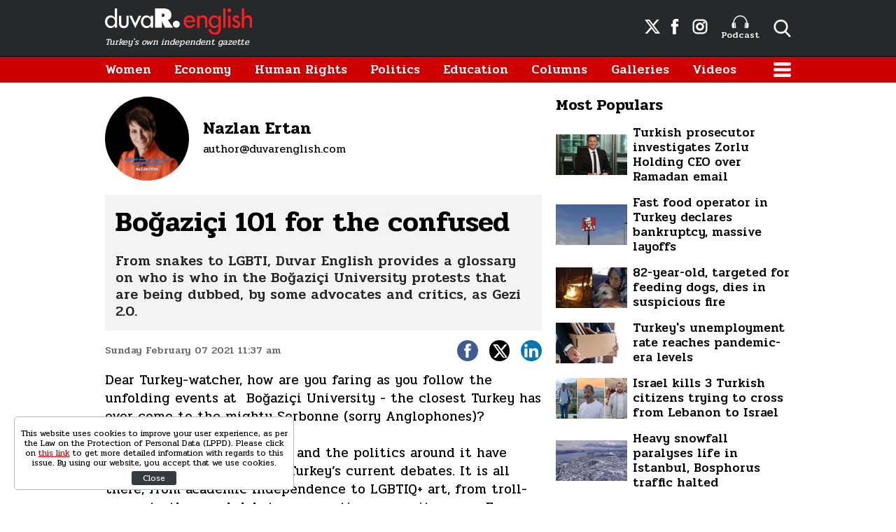

--- FILE ---
content_type: text/html; charset=UTF-8
request_url: https://www.duvarenglish.com/bogazici-101-for-the-confused-article-56159
body_size: 11300
content:
<!doctype html>
<html lang="en">
    <head>
        <meta charset="UTF-8">
        <title>Boğaziçi 101 for the confused</title>
        <meta name="description" content="From snakes to LGBTI, Duvar English provides a glossary on who is who in the Boğaziçi University protests that are being dubbed, by some advocates and critics, as Gezi 2.0.">
        <meta name="viewport" content="width=device-width, initial-scale=1, shrink-to-fit=no">
        <meta http-equiv="x-dns-prefetch-control" content="on" />
        <link rel="dns-prefetch" href="https://i.duvarenglish.com" />
        <link rel="dns-prefetch" href="https://s.duvarenglish.com" />
        <link rel="dns-prefetch" href="https://v.duvarenglish.com" />
        <script type="application/ld+json">
    {
        "@context":"https://schema.org",
        "@type":"WebSite",
        "url":"https://www.duvarenglish.com"
    }
</script>        
    <meta http-equiv="last-modified" content="2021-02-08T11:26:28+03:00" />
    <meta property="og:title" content="Boğaziçi 101 for the confused"/>
    <meta property="og:type" content="article"/>
    <meta property="og:url" content="https://www.duvarenglish.com/bogazici-101-for-the-confused-article-56159"/>
    <meta property="og:description" content="From snakes to LGBTI, Duvar English provides a glossary on who is who in the Boğaziçi University protests that are being dubbed, by some advocates and critics, as Gezi 2.0."/>
    <meta property="og:image" content="https://i.duvarenglish.com/2/1280/720/storage/files/images/2021/02/07/bogazicilgbt-ZHJ8_cover.jpg"/>
    <meta property="og:image:width" content="1280" />
    <meta property="og:image:height" content="720" />
    <meta property="og:site_name" content="Duvar English"/>
    <link rel="image_src" href="https://i.duvarenglish.com/2/1280/720/storage/files/images/2021/02/07/bogazicilgbt-ZHJ8_cover.jpg" type="image/jpeg" />
    <meta name="thumbnail_height" content="100" />
    <meta name="thumbnail_width" content="100" />
    <link rel="thumbnail" type="image/jpeg" href="https://i.duvarenglish.com/2/100/100/storage/files/images/2021/02/07/bogazicilgbt-ZHJ8_cover.jpg" />
    <link rel="canonical" href="https://www.duvarenglish.com/bogazici-101-for-the-confused-article-56159" />
    <link rel="amphtml" href="https://www.duvarenglish.com/amp/bogazici-101-for-the-confused-article-56159">
    <meta property="twitter:site" content="@duvarenglish"/>
    <meta property="twitter:creator" content="@duvarenglish" />
    <meta property="twitter:card" content="summary_large_image"/>
    <meta property="twitter:url" content="https://www.duvarenglish.com/bogazici-101-for-the-confused-article-56159"/>
    <meta property="twitter:domain" content="https://www.duvarenglish.com"/>
    <meta property="twitter:title" content="Boğaziçi 101 for the confused"/>
    <meta property="twitter:image" content="https://i.duvarenglish.com/2/1280/720/storage/files/images/2021/02/07/bogazicilgbt-ZHJ8_cover.jpg"/>
    <meta property="twitter:description" content="From snakes to LGBTI, Duvar English provides a glossary on who is who in the Boğaziçi University protests that are being dubbed, by some advocates and critics, as Gezi 2.0."/>
    <meta name="robots" content="max-image-preview:large">

    <meta name="DC.Title" content="Boğaziçi 101 for the confused" />
<meta name="DC.Creator" content="Duvar English" />
<meta name="DC.Subject" content="Boğaziçi 101 for the confused" />
<meta name="DC.Description" content="From snakes to LGBTI, Duvar English provides a glossary on who is who in the Boğaziçi University protests that are being dubbed, by some advocates and critics, as Gezi 2.0." />
<meta name="DC.Publisher" content="Duvar English" />
<meta name="DC.Contributor" content="Duvar English" />
<meta name="DC.Date" content="07-02-2021" />
<meta name="DC.Type" content="Text" />
<meta name="DC.Source" content="https://www.duvarenglish.com/bogazici-101-for-the-confused-article-56159" />
<meta name="DC.Language" content="tr-TR" />
    <script type="application/ld+json">
{
	"@context": "https://schema.org",
	"@type": "BreadcrumbList",
	"itemListElement": [{
		"@type": "ListItem",
		"position": 1,
		"name": "Duvar English",
		"item": "https://www.duvarenglish.com"
	},{
		"@type": "ListItem",
		"position": 2,
		"name": "Columns",
		"item": "https://www.duvarenglish.com/columns"
	},{
		"@type": "ListItem",
		"position": 3,
		"name": "Nazlan Ertan",
		"item": "https://www.duvarenglish.com/author/nazlan-ertan"
	},{
		"@type": "ListItem",
		"position": 4,
		"name": "Boğaziçi 101 for the confused",
		"item": "https://www.duvarenglish.com/bogazici-101-for-the-confused-article-56159"
	}]
}
</script>
	
    <script type="application/ld+json">
        {
            "@context": "http://schema.org",
            "@type": "NewsArticle",
            "articleSection": "Duvar English",
            "mainEntityOfPage": {"@type": "WebPage", "@id": "https://www.duvarenglish.com/bogazici-101-for-the-confused-article-56159"},
            "headline": "Boğaziçi 101 for the confused",
            "image": {"@type": "ImageObject", "url": "https://i.duvarenglish.com/2/400/400/storage/files/images/2020/11/11/whatsapp-image-2020-07-10-at-11-pIUU.jpg", "width": 400, "height": 400},
            "datePublished": "2021-02-07T11:37:00+03:00",
            "dateModified": "2021-02-08T11:26:28+03:00",
            "wordCount": "6500",
            "description": "From snakes to LGBTI, Duvar English provides a glossary on who is who in the Boğaziçi University protests that are being dubbed, by some advocates and critics, as Gezi 2.0.",
            "inLanguage":"en-US",
            "genre":"news",
            "articleBody": "Dear Turkey-watcher, how are you faring as you follow the unfolding events at&nbsp; Boğazi&ccedil;i University - the closest Turkey has ever come to the mighty Sorbonne (sorry Anglophones)?&nbsp;The university, the protests and the politics around it have become a microcosm of all Turkey&rsquo;s current debates. It is all there, from academic independence to LGBTIQ+ art, from troll-power to the usual debate on nepotism vs meritocracy.&nbsp; From socially-distanced gatherings to the 140-character exchanges of the keyboard-happy, questions float in the air: Will Melih Bulu - the unwelcome rector - resign? Has Interior Minister S&uuml;leyman Soylu ever read Ottoman poetry? Who is spreading the worst hate speech against the students &ndash; the president, the interior minister or the acid-tongued nationalist politician Devlet Bah&ccedil;eli?&nbsp;Here is a dummy&rsquo;s ABC around the Boğazi&ccedil;i Events:&nbsp;Anarchists: Also known as terrorists, snakes whose heads need to be crushed, barbarians, vandals, provocateurs, hapless youth whose parents should keep an eye on. In more objective terms, students and protesters who are demonstrating, dragged, gassed, arrested and released by the police.&nbsp;Bulu: As in &ldquo;Roses are Red/Melih is Bulu/He [walked off] with an article/and high office, too&rdquo; as a suppressed tweet by the &ldquo;snakes&rdquo; indicate. It refers to Boğazi&ccedil;i&rsquo;s newish rector, a self-declared innovator with a taste for Metallica and plagiarism, who kindly waves at students from his office window.&nbsp; He also pledges to do everything in the best interests of Boğazi&ccedil;i - except resign, which is the only thing he is actually asked to do. (Caveat: The part in the verse that is brackets is a euphemism to omit defamation.)&nbsp;Clubhouse: The newly fashionable social platform which is considered elitist (see entry) because you have to have an iPhone to download the application. Currently dominated by debates on Boğazi&ccedil;i University and students talking about the day&rsquo;s events. Requires invitation. You can run into celebrities discussing polyamory or newbies standing in a &ldquo;virtual room&rdquo; wondering what to talk about.&nbsp;Canan Kaftancıoğlu: The Big C who, according to Turkey&rsquo;s government, is a combination of Ma Baker and Tamara &ldquo;Tania&rdquo; Bunke, the Latin American revolutionary. Soylu accused her of membership to at least three illegal groups, including one few had ever heard of.&nbsp;President Erdoğan cited her name under &ldquo;terrorists&rdquo; who had &ldquo;infiltrated&rdquo; the Boğazi&ccedil;i protests. Kaftancıoğlu, the Istanbul chair of the main opposition party, a human rights advocate and the architect of Istanbul Mayor Ekrem Imamoğlu&rsquo;s victory, simply laughed it off.&nbsp;Devlet Bah&ccedil;eli: President Erdoğan&rsquo;s eternal ally and, according to some, the bridge between the Erdoğan government and the &ldquo;deep state.&rdquo; (See past article on Turkey 101) Unlike his past warning to Erdoğan to &ldquo;exercise restraint&rdquo; during the 2013 Gezi protests, the largest civil protests of the 21st century; he presently competes with the president on spiteful speech on students, calling them &ldquo;snakes whose head should be crushed,&rdquo; &ldquo;vandals,&rdquo; &ldquo;barbarians,&rdquo; and advises parents to keep an eye on them. Well, some politicians do not improve with age.&nbsp;&nbsp;Elitists: Those who support the Boğazi&ccedil;i University tradition of choosing its own rector and stand against the presidential decree that brought Bulu at the head of the school. It includes the university&rsquo;s academia, mostly smart kids of working-class parents who spent their high school years preparing for Turkey&rsquo;s centralized university exam rather than chase after a ball as Turkey&rsquo;s most powerful man seems to have done. Hence these academics have one or more diplomas that can be displayed, which is enough to make them elitists. The catchall phrase also extends over to students, alumni or anyone who expresses sympathy for the protests. Can be used interchangeably with &ldquo;scum&rdquo; depending on who is speaking.&nbsp;S&uuml;leyman Soylu: Turkey&rsquo;s interior minister whose Black Sea temper&nbsp; - and quotable quotes - matches that of the president. In just one week&rsquo;s work, he has accused the United States of being behind the 2016 unsuccessful coup and &ldquo;The West&rdquo; of exporting LGBTI people. Judging from his statement that &ldquo;LGBTI people did not exist in our past, it came from the West,&rdquo; he has digested all the works of Sappho, Catullus, Marcel Proust and E.M. Forster but has not read a single line of Ottoman poetry or looked at a single Ottoman miniature.&nbsp;&nbsp;Ministry of Foreign Affairs: The ministry, or at least some of its diplomats, would have probably loved to steer clear of the Boğazi&ccedil;i issue and the whole debate over elitism. Alas, as pro-Boğazi&ccedil;i protests spread around capitals from Paris to Amsterdam and more and more countries expressed concern, the Ministry concocted up a badly-edited statement in English with two of its staples &ldquo;look in the mirror at your democracy&rdquo; and abundant use of passive voice. &ldquo;It was determined that certain groups that are not from the university and are affiliated with terrorist organizations attempted to infiltrate into and provoke the events... In this respect, necessary and proportional measures are taken within the law against these illegal acts that go beyond the scope of the right to protest,&rdquo; the statement said. I suppose if the interior minister keeps speaking about Turkey-U.S. relations, the foreign minister feels obliged to express views on the rights and obligations of the police.
Mesbians: Given that Soylu, Erdoğan and the Directorate of Religious Affairs had long been in competition to attack LGBT in Turkey, it came as no surprise that President Erdoğan took fire at &ldquo;lesbians-mesbians&rdquo; in a tele-speech to a local women&rsquo;s congress at the height of his Boğazi&ccedil;i blues. &ldquo;Let&rsquo;s listen to our mothers&rdquo; said the president, who, in the past, had said that a woman who was not a mother was incomplete. &ldquo;Do not listen to lesbians-mesbians&rdquo; &ndash; the Turkish version of lesbians-smesbians. The usual deragotory term used by chauvenists-mauvenists to describe women who speak out.&nbsp;",
            "author": {"@type": "Organization", "name": "Nazlan Ertan", "logo": {"@type": "ImageObject", "url": "https://s.duvarenglish.com/assets/web/images/logo.png", "width": 453, "height": 81}},
            "publisher": {"@type": "Organization", "name": "Duvar English", "logo": {"@type": "ImageObject", "url": "https://s.duvarenglish.com/assets/web/images/logo.png", "width": 453, "height": 81}}
        }
    </script>

        <script type="application/ld+json">
        { "@context": "http://schema.org", "@type": "CreativeWork", "keywords": "Boğaziçi,Melih Bulu,mesbians,LGBTI,elitists"}
    </script>
        
        <link rel="apple-touch-icon" sizes="57x57" href="https://s.duvarenglish.com/assets/web/icons/apple-icon-57x57.png">
        <link rel="apple-touch-icon" sizes="60x60" href="https://s.duvarenglish.com/assets/web/icons/apple-icon-60x60.png">
        <link rel="apple-touch-icon" sizes="72x72" href="https://s.duvarenglish.com/assets/web/icons/apple-icon-72x72.png">
        <link rel="apple-touch-icon" sizes="76x76" href="https://s.duvarenglish.com/assets/web/icons/apple-icon-76x76.png">
        <link rel="apple-touch-icon" sizes="114x114" href="https://s.duvarenglish.com/assets/web/icons/apple-icon-114x114.png">
        <link rel="apple-touch-icon" sizes="120x120" href="https://s.duvarenglish.com/assets/web/icons/apple-icon-120x120.png">
        <link rel="apple-touch-icon" sizes="144x144" href="https://s.duvarenglish.com/assets/web/icons/apple-icon-144x144.png">
        <link rel="apple-touch-icon" sizes="152x152" href="https://s.duvarenglish.com/assets/web/icons/apple-icon-152x152.png">
        <link rel="apple-touch-icon" sizes="180x180" href="https://s.duvarenglish.com/assets/web/icons/apple-icon-180x180.png">
        <link rel="icon" type="image/png" sizes="192x192"  href="https://s.duvarenglish.com/assets/web/icons/android-icon-192x192.png">
        <link rel="icon" type="image/png" sizes="32x32" href="https://s.duvarenglish.com/assets/web/icons/favicon-32x32.png">
        <link rel="icon" type="image/png" sizes="96x96" href="https://s.duvarenglish.com/assets/web/icons/favicon-96x96.png">
        <link rel="icon" type="image/png" sizes="16x16" href="https://s.duvarenglish.com/assets/web/icons/favicon-16x16.png">
        <link rel="manifest" href="https://www.duvarenglish.com/assets/web/icons/manifest.json">
        <meta name="msapplication-TileColor" content="#ffffff">
        <meta name="msapplication-TileImage" content="https://s.duvarenglish.com/assets/web/icons/ms-icon-144x144.png">
        <meta name="theme-color" content="#ffffff">
        <link rel="stylesheet" href="https://s.duvarenglish.com/assets/web/css/build.css?id=ce809b3190a48ace9287">
        <script type="c9247fc8aa6070e1c3a492f7-text/javascript">
            (function (i, s, o, g, r, a, m) {
                i['GoogleAnalyticsObject'] = r;
                i[r] = i[r] || function () {
                    (i[r].q = i[r].q || []).push(arguments)
                }, i[r].l = 1 * new Date();
                a = s.createElement(o), m = s.getElementsByTagName(o)[0];
                a.async = 1;
                a.src = g;
                m.parentNode.insertBefore(a, m)
            })(window, document, 'script', 'https://www.google-analytics.com/analytics.js', 'ga');
            ga('create', 'UA-81073014-3', 'auto');
            ga('send', 'pageview');
        </script>

        <script type="c9247fc8aa6070e1c3a492f7-text/javascript">
            var googletag = googletag || {};
            googletag.cmd = googletag.cmd || [];
            (function() {
                var gads = document.createElement('script');
                gads.async = true;
                gads.type = 'text/javascript';
                var useSSL = 'https:' == document.location.protocol;
                gads.src = (useSSL ? 'https:' : 'http:') +  '//www.googletagservices.com/tag/js/gpt.js';
                var node = document.getElementsByTagName('script')[0];
                node.parentNode.insertBefore(gads, node);
            })();
        </script>

        <script type="c9247fc8aa6070e1c3a492f7-text/javascript">
googletag.cmd.push(function() {
googletag.defineSlot('/57135183/DuvarEnglish-Desktop-Masthead', [[728, 90], [970, 250]], 'div-gpt-ad-1613460868326-0').addService(googletag.pubads());
googletag.defineSlot('/57135183/Duvar-English-Skyscraper-Sag', [120, 600], 'div-gpt-ad-1622185771800-0').addService(googletag.pubads());
googletag.defineSlot('/57135183/Duvar-English-Skyscraper-Sol', [120, 600], 'div-gpt-ad-1622185914227-0').addService(googletag.pubads());
googletag.pubads().enableSingleRequest();
googletag.pubads().collapseEmptyDivs();
googletag.enableServices();
});
</script>

                <meta name="google-site-verification" content="o3IWEmnnE3PH_a0jSjog8nlz5yS-j92zrVaEz8R605U" />

<!-- Global site tag (gtag.js) - Google Analytics -->
<script async src="https://www.googletagmanager.com/gtag/js?id=G-GDPM3G1MN7" type="c9247fc8aa6070e1c3a492f7-text/javascript"></script>
<script type="c9247fc8aa6070e1c3a492f7-text/javascript">
  window.dataLayer = window.dataLayer || [];
  function gtag(){dataLayer.push(arguments);}
  gtag('js', new Date());

  gtag('config', 'G-GDPM3G1MN7');
</script>

<meta name="yandex-verification" content="f9e7ebf73678e644" />

<!-- Yandex.Metrika counter -->
<script type="c9247fc8aa6070e1c3a492f7-text/javascript">
   (function(m,e,t,r,i,k,a){m[i]=m[i]||function(){(m[i].a=m[i].a||[]).push(arguments)};
   m[i].l=1*new Date();
   for (var j = 0; j < document.scripts.length; j++) {if (document.scripts[j].src === r) { return; }}
   k=e.createElement(t),a=e.getElementsByTagName(t)[0],k.async=1,k.src=r,a.parentNode.insertBefore(k,a)})
   (window, document, "script", "https://mc.yandex.ru/metrika/tag.js", "ym");

   ym(100306834, "init", {
        clickmap:true,
        trackLinks:true,
        accurateTrackBounce:true
   });
</script>
<noscript><div><img src="https://mc.yandex.ru/watch/100306834" style="position:absolute; left:-9999px;" alt="" /></div></noscript>
<!-- /Yandex.Metrika counter -->

    </head>
    <body>
        <div class="app-wrapper">
            <div class="adpro-pageskin-container">
                <header class="app-header">
    <div class="top">
        <div class="container d-flex align-items-center justify-content-end">
            <a href="/" title="Duvar English" class="logo mr-auto">
                <img src="https://s.duvarenglish.com/assets/web/images/header-logo.svg" srcset="https://s.duvarenglish.com/assets/web/images/header-logo@2x.svg 2x" class="header-logo" alt="Duvar English" />
                <span>Turkey's own independent gazette</span>
            </a>
            <div class="right-side_wrapper">
                <a href="https://twitter.com/duvarenglish/" target="_blank" title="Duvar English Twitter" class="social"><span class="icon-twitterx-white"></span></a>
                <a href="https://www.facebook.com/duvarenglish/" target="_blank" title="Duvar English Facebook" class="social"><span class="icon-facebook-white"></span></a>
                <a href="https://www.instagram.com/duvarenglish/" target="_blank" title="Duvar English Instagram" class="social"><span class="icon-instagram-white"></span></a>
                <a href="https://www.duvarenglish.com/podcast" title="Podcast" class="podcast"><img src="https://s.duvarenglish.com/assets/web/icons/podcast-white.svg" class="podcast-white" alt="Podcast" />Podcast</a>
                <span data-action="open-search" class="open-search icon-search-white"></span>
            </div>
            <span data-action="open-menu" class="menu-button icon-menu-white"></span>
            <div class="searchbar">
                <form method="get" action="https://www.duvarenglish.com/search">
                    <input type="text" name="key" class="form-control" placeholder="What do you want to search?" autocomplete="false" />
                    <span data-action="close-search" class="icon-close-black icon-close"></span>
                </form>
            </div>
        </div>
    </div>

    <div class="bottom">
        <div class="container">
            <nav role="navigation">
                                <a href="https://www.duvarenglish.com/women" title="Women">Women</a>
                                <a href="https://www.duvarenglish.com/economy" title="Economy">Economy</a>
                                <a href="https://www.duvarenglish.com/human-rights" title="Human Rights">Human Rights</a>
                                <a href="https://www.duvarenglish.com/politics" title="Politics">Politics</a>
                                <a href="https://www.duvarenglish.com/education" title="Education">Education</a>
                                <a href="https://www.duvarenglish.com/columns">Columns</a>
                                <a href="https://www.duvarenglish.com/gallery">Galleries</a>
                                                <a href="https://www.duvarenglish.com/video">Videos</a>
                                <span data-action="open-menu" class="menu-button icon-menu-white"></span>
            </nav>
        </div>
    </div>

    <div class="mobile-header">
        <div class="container">
            <a href="/" title="Duvar English" class="mr-auto logo">
                <img src="https://s.duvarenglish.com/assets/web/images/header-logo.svg" srcset="https://s.duvarenglish.com/assets/web/images/header-logo@2x.svg 2x" class="header-logo" alt="Duvar English" />
            </a>
            <div class="menu-search_wrapper">
                <span data-action="open-search" class="open-search icon-search-white"></span>
                <span data-action="open-menu" class="menu-button icon-menu-white"></span>
            </div>
            <div class="searchbar">
                <form method="get" action="https://www.duvarenglish.com/search">
                    <input type="text" name="key" class="form-control" placeholder="What do you want to search?" autocomplete="false" />
                    <span data-action="close-search" class="icon-close-black icon-close"></span>
                </form>
            </div>
        </div>
    </div>
</header>                <main class="app-container" role="main">
                                        <!-- ADV TOWER -->
                    <div class="container position-relative ad-tower-container">
                        <div class="ad-left d-none d-lg-block">
                            <div>
                                <div class="adpro desktop-ad text-center ">
    <!-- /57135183/Duvar-English-Skyscraper-Sol --><div id='div-gpt-ad-1622185914227-0' style='min-width: 120px; min-height: 600px;'><script type="c9247fc8aa6070e1c3a492f7-text/javascript">googletag.cmd.push(function() { googletag.display('div-gpt-ad-1622185914227-0'); });</script></div>
</div>                            </div>
                        </div>
                        <div class="ad-right d-none d-lg-block">
                            <div>
                                <div class="adpro desktop-ad text-center ">
    <!-- /57135183/Duvar-English-Skyscraper-Sag --><div id='div-gpt-ad-1622185771800-0' style='min-width: 120px; min-height: 600px;'><script type="c9247fc8aa6070e1c3a492f7-text/javascript">googletag.cmd.push(function() { googletag.display('div-gpt-ad-1622185771800-0'); });</script></div>
</div>                            </div>
                        </div>
                    </div>
                    <!-- /ADV TOWER -->
                                        <div class="container">
                        <div class="adpro desktop-ad text-center mb-3">
    <!-- /57135183/DuvarEnglish-Desktop-Masthead --><div id='div-gpt-ad-1613460868326-0'><script type="c9247fc8aa6070e1c3a492f7-text/javascript">googletag.cmd.push(function() { googletag.display('div-gpt-ad-1613460868326-0'); });</script></div>
</div>                        <article class="row content-detail authors-page">
    <div class="col-12 col-lg mw0">
        <div class="author-bar_wrapper">
            <a href="https://www.duvarenglish.com/author/nazlan-ertan" title="Nazlan Ertan">
                <img src="https://i.duvarenglish.com/2/100/100/storage/files/images/2020/11/11/whatsapp-image-2020-07-10-at-11-pIUU.jpg" alt="Nazlan Ertan">
            </a>
            <span>
                <a href="https://www.duvarenglish.com/author/nazlan-ertan" title="Nazlan Ertan" class="name">Nazlan Ertan</a>
                <a href="/cdn-cgi/l/email-protection#e38296978b8c91a38796958291868d848f8a908bcd808c8e" title="Nazlan Ertan" class="mail"><span class="__cf_email__" data-cfemail="e78692938f8895a783929186958289808b8e948fc984888a">[email&#160;protected]</span></a>
                            </span>
        </div>

        <header>
            <h1>Boğaziçi 101 for the confused</h1>
            <h2>From snakes to LGBTI, Duvar English provides a glossary on who is who in the Boğaziçi University protests that are being dubbed, by some advocates and critics, as Gezi 2.0.</h2>
        </header>

        <div class="content-side">
            <div class="info">
                <time datetime="2021-02-07T11:37:00+03:00" class="pubdate">Sunday February 07 2021 11:37 am</time>
                <div class="social-shares">
    <a href="https://www.facebook.com/share.php?u=https://www.duvarenglish.com/bogazici-101-for-the-confused-article-56159" target="_blank" rel="nofollow" title="Share with Facebook" class="facebook">
        <span class="icon-facebook-white"></span>
    </a>
    <a href="https://twitter.com/intent/tweet?=related=Duvar English&text=Boğaziçi 101 for the confused&url=https%3A%2F%2Fwww.duvarenglish.com%2Fbogazici-101-for-the-confused-article-56159" target="_blank" rel="nofollow" title="Share with Twitter" class="twitter">
        <span class="icon-twitterx-white"></span>
    </a>
    <a href="https://www.linkedin.com/cws/share?url=https%3A%2F%2Fwww.duvarenglish.com%2Fbogazici-101-for-the-confused-article-56159" target="_blank" rel="nofollow" title="Share with Linkedin" class="linkedin">
        <span class="icon-linkedin-white"></span>
    </a>
    <a href="whatsapp://send?text=Bo%C4%9Fazi%C3%A7i+101+for+the+confused-https%3A%2F%2Fwww.duvarenglish.com%2Fbogazici-101-for-the-confused-article-56159" target="_blank" rel="nofollow" title="Share with Whatsapp" class="whatsapp d-block d-sm-none">
        <span class="icon-whatsapp-white"></span>
    </a>
</div>            </div>
            <div class="content-text">
                <p>Dear Turkey-watcher, how are you faring as you follow the unfolding events at&nbsp; Bo&#287;azi&ccedil;i University - the closest Turkey has ever come to the mighty Sorbonne (sorry Anglophones)?<br>&nbsp;<br>The university, the protests and the politics around it have become a microcosm of all Turkey&rsquo;s current debates. It is all there, from academic independence to LGBTIQ+ art, from troll-power to the usual debate on nepotism vs meritocracy.&nbsp; From socially-distanced gatherings to the 140-character exchanges of the keyboard-happy, questions float in the air: Will Melih Bulu - the unwelcome rector - resign? Has Interior Minister S&uuml;leyman Soylu ever read Ottoman poetry? Who is spreading the worst hate speech against the students &ndash; the president, the interior minister or the acid-tongued nationalist politician Devlet Bah&ccedil;eli?<br>&nbsp;<br>Here is a dummy&rsquo;s ABC around the Bo&#287;azi&ccedil;i Events:<br>&nbsp;<br><strong>Anarchists:</strong> Also known as terrorists, snakes whose heads need to be crushed, barbarians, vandals, provocateurs, hapless youth whose parents should keep an eye on. In more objective terms, students and protesters who are demonstrating, dragged, gassed, arrested and released by the police.<br>&nbsp;<br><strong>Bulu:</strong> As in &ldquo;Roses are Red/Melih is Bulu/He [walked off] with an article/and high office, too&rdquo; as a suppressed tweet by the &ldquo;snakes&rdquo; indicate. It refers to Bo&#287;azi&ccedil;i&rsquo;s newish rector, a self-declared innovator with a taste for Metallica and plagiarism, who kindly waves at students from his office window.&nbsp; He also pledges to do everything in the best interests of Bo&#287;azi&ccedil;i - except resign, which is the only thing he is actually asked to do. (Caveat: The part in the verse that is brackets is a euphemism to omit defamation.)<br>&nbsp;<br><strong>Clubhouse:</strong> The newly fashionable social platform which is considered elitist (see entry) because you have to have an iPhone to download the application. Currently dominated by debates on Bo&#287;azi&ccedil;i University and students talking about the day&rsquo;s events. Requires invitation. You can run into celebrities discussing polyamory or newbies standing in a &ldquo;virtual room&rdquo; wondering what to talk about.<br>&nbsp;<br><strong>Canan Kaftanc&#305;o&#287;lu:</strong> The Big C who, according to Turkey&rsquo;s government, is a combination of Ma Baker and Tamara &ldquo;Tania&rdquo; Bunke, the Latin American revolutionary. Soylu accused her of membership to at least three illegal groups, including one few had ever heard of.&nbsp;President Erdo&#287;an cited her name under &ldquo;terrorists&rdquo; who had &ldquo;infiltrated&rdquo; the Bo&#287;azi&ccedil;i protests. Kaftanc&#305;o&#287;lu, the Istanbul chair of the main opposition party, a human rights advocate and the architect of Istanbul Mayor Ekrem Imamo&#287;lu&rsquo;s victory, simply laughed it off.<br>&nbsp;<br><strong>Devlet Bah&ccedil;eli:</strong> President Erdo&#287;an&rsquo;s eternal ally and, according to some, the bridge between the Erdo&#287;an government and the &ldquo;deep state.&rdquo; (See past article on Turkey 101) Unlike his past warning to Erdo&#287;an to &ldquo;exercise restraint&rdquo; during the 2013 Gezi protests, the largest civil protests of the 21st century; he presently competes with the president on spiteful speech on students, calling them &ldquo;snakes whose head should be crushed,&rdquo; &ldquo;vandals,&rdquo; &ldquo;barbarians,&rdquo; and advises parents to keep an eye on them. Well, some politicians do not improve with age.&nbsp;<br>&nbsp;<br><strong>Elitists:</strong> Those who support the Bo&#287;azi&ccedil;i University tradition of choosing its own rector and stand against the presidential decree that brought Bulu at the head of the school. It includes the university&rsquo;s academia, mostly smart kids of working-class parents who spent their high school years preparing for Turkey&rsquo;s centralized university exam rather than chase after a ball as Turkey&rsquo;s most powerful man seems to have done. Hence these academics have one or more diplomas that can be displayed, which is enough to make them elitists. The catchall phrase also extends over to students, alumni or anyone who expresses sympathy for the protests. Can be used interchangeably with &ldquo;scum&rdquo; depending on who is speaking.<br>&nbsp;<br><strong>S&uuml;leyman Soylu:</strong> Turkey&rsquo;s interior minister whose Black Sea temper&nbsp; - and quotable quotes - matches that of the president. In just one week&rsquo;s work, he has accused the United States of being behind the 2016 unsuccessful coup and &ldquo;The West&rdquo; of exporting LGBTI people. Judging from his statement that &ldquo;LGBTI people did not exist in our past, it came from the West,&rdquo; he has digested all the works of Sappho, Catullus, Marcel Proust and E.M. Forster but has not read a single line of Ottoman poetry or looked at a single Ottoman miniature.&nbsp;<br>&nbsp;<br><strong>Ministry of Foreign Affairs:</strong> The ministry, or at least some of its diplomats, would have probably loved to steer clear of the Bo&#287;azi&ccedil;i issue and the whole debate over elitism. Alas, as pro-Bo&#287;azi&ccedil;i protests spread around capitals from Paris to Amsterdam and more and more countries expressed concern, the Ministry concocted up a badly-edited statement in English with two of its staples &ldquo;look in the mirror at your democracy&rdquo; and abundant use of passive voice. &ldquo;It was determined that certain groups that are not from the university and are affiliated with terrorist organizations attempted to infiltrate into and provoke the events... In this respect, necessary and proportional measures are taken within the law against these illegal acts that go beyond the scope of the right to protest,&rdquo; the statement said. I suppose if the interior minister keeps speaking about Turkey-U.S. relations, the foreign minister feels obliged to express views on the rights and obligations of the police.</p>
<p><strong>Mesbians:</strong> Given that Soylu, Erdo&#287;an and the Directorate of Religious Affairs had long been in competition to attack LGBT in Turkey, it came as no surprise that President Erdo&#287;an took fire at &ldquo;lesbians-mesbians&rdquo; in a tele-speech to a local women&rsquo;s congress at the height of his Bo&#287;azi&ccedil;i blues. &ldquo;Let&rsquo;s listen to our mothers&rdquo; said the president, who, in the past, had said that a woman who was not a mother was incomplete. &ldquo;Do not listen to lesbians-mesbians&rdquo; &ndash; the Turkish version of lesbians-smesbians. The usual deragotory term used by chauvenists-mauvenists to describe women who speak out.<br>&nbsp;</p>
            </div>
                        <div class="adpro" data-page="335" data-region="1581" data-category="-1"></div>
        </div>

        <div class="title">
            <a href="https://www.duvarenglish.com/author/nazlan-ertan" title="Nazlan Ertan" class="name">
                Other Articles
            </a>
        </div>
        <div class="row article-list_wrapper">
                        <div class="col-12 col-md-6 d-flex">
                <div class="item">
                    <span class="time">September 19, 2022</span>
                    <a href="https://www.duvarenglish.com/turkish-glass-artist-feleksan-onars-glass-birds-come-home-article-61297" title="Turkish glass artist Feleksan Onar’s glass birds come home">Turkish glass artist Feleksan Onar’s glass birds come home</a>
                </div>
            </div>
                        <div class="col-12 col-md-6 d-flex">
                <div class="item">
                    <span class="time">September 10, 2021</span>
                    <a href="https://www.duvarenglish.com/can-small-festivals-be-new-hook-in-turkeys-post-pandemic-tourism-article-58770" title="Turkey&#039;s small festivals">Turkey&#039;s small festivals</a>
                </div>
            </div>
                        <div class="col-12 col-md-6 d-flex">
                <div class="item">
                    <span class="time">August 10, 2021</span>
                    <a href="https://www.duvarenglish.com/why-a-puppet-may-be-a-timely-reminder-for-turkeys-migration-policy-article-58444" title="Why a puppet may be a timely reminder for Turkey’s migration policy">Why a puppet may be a timely reminder for Turkey’s migration policy</a>
                </div>
            </div>
                        <div class="col-12 col-md-6 d-flex">
                <div class="item">
                    <span class="time">July 19, 2021</span>
                    <a href="https://www.duvarenglish.com/pigs-eye-view-of-post-pandemic-personas-article-58234" title="Pig’s eye view of post-pandemic personas">Pig’s eye view of post-pandemic personas</a>
                </div>
            </div>
                        <div class="col-12 col-md-6 d-flex">
                <div class="item">
                    <span class="time">July 09, 2021</span>
                    <a href="https://www.duvarenglish.com/turkeys-summer-house-pandemic-article-58124" title="Turkey’s summer house pandemic">Turkey’s summer house pandemic</a>
                </div>
            </div>
                    </div>
    </div>
    <div class="col-12 col-lg-auto w-330 d-none d-lg-block">
        <aside>
            <div class="adpro" data-page="338" data-region="1587" data-category="-1"></div>

            

            <div class="popular-content_widget">
    <div class="title">
        <span class="name">Most Populars</span>
    </div>
        <a href="https://www.duvarenglish.com/turkish-prosecutor-investigates-zorlu-holding-ceo-over-ramadan-email-news-65743" title="Turkish prosecutor investigates Zorlu Holding CEO over Ramadan email" class="box image-left_text-right">

        <div data-load class="v-image">
	<figure style="position:relative;">
				<div style="padding-top: 56.25%"></div>
				<bp-image-component :retina="false" :ratio="1.7777777777778" :mode="2" :webp="true"
			:lazy="true" :resize="true" alt="Turkish prosecutor investigates Zorlu Holding CEO over Ramadan email"
			lazy-src="https://i.duvarenglish.com/{mode}/{width}/{height}/storage/files/images/2025/03/02/zorlu-7sbu-cover-bdue_cover.jpg"  style="position: absolute; left:0; right: 0; top:0; bottom:0;" >
			<noscript>
				<img src="https://i.duvarenglish.com/storage/files/images/2025/03/02/zorlu-7sbu-cover-bdue_cover.jpg" alt="Turkish prosecutor investigates Zorlu Holding CEO over Ramadan email">
			</noscript>
		</bp-image-component>
			</figure>
</div>
        <strong>Turkish prosecutor investigates Zorlu Holding CEO over Ramadan email</strong>
        </a>
        <a href="https://www.duvarenglish.com/fast-food-operator-in-turkey-declares-bankruptcy-announces-massive-layoffs-news-65658" title="Fast food operator in Turkey declares bankruptcy, massive layoffs" class="box image-left_text-right">

        <div data-load class="v-image">
	<figure style="position:relative;">
				<div style="padding-top: 56.25%"></div>
				<bp-image-component :retina="false" :ratio="1.7777777777778" :mode="2" :webp="true"
			:lazy="true" :resize="true" alt="Fast food operator in Turkey declares bankruptcy, announces massive layoffs"
			lazy-src="https://i.duvarenglish.com/{mode}/{width}/{height}/storage/files/images/2025/02/12/kfc-rrfu-cover-qfhc_cover.jpg"  style="position: absolute; left:0; right: 0; top:0; bottom:0;" >
			<noscript>
				<img src="https://i.duvarenglish.com/storage/files/images/2025/02/12/kfc-rrfu-cover-qfhc_cover.jpg" alt="Fast food operator in Turkey declares bankruptcy, announces massive layoffs">
			</noscript>
		</bp-image-component>
			</figure>
</div>
        <strong>Fast food operator in Turkey declares bankruptcy, massive layoffs</strong>
        </a>
        <a href="https://www.duvarenglish.com/82-year-old-targeted-on-social-media-for-feeding-dogs-dies-in-suspicious-fire-news-65687" title="82-year-old, targeted for feeding dogs, dies in suspicious fire" class="box image-left_text-right">

        <div data-load class="v-image">
	<figure style="position:relative;">
				<div style="padding-top: 56.25%"></div>
				<bp-image-component :retina="false" :ratio="1.7777777777778" :mode="2" :webp="true"
			:lazy="true" :resize="true" alt="82-year-old, targeted on social media for feeding dogs, dies in suspicious fire"
			lazy-src="https://i.duvarenglish.com/{mode}/{width}/{height}/storage/files/images/2025/02/20/kopek-bplq-cover-ykxy_cover.jpg"  style="position: absolute; left:0; right: 0; top:0; bottom:0;" >
			<noscript>
				<img src="https://i.duvarenglish.com/storage/files/images/2025/02/20/kopek-bplq-cover-ykxy_cover.jpg" alt="82-year-old, targeted on social media for feeding dogs, dies in suspicious fire">
			</noscript>
		</bp-image-component>
			</figure>
</div>
        <strong>82-year-old, targeted for feeding dogs, dies in suspicious fire</strong>
        </a>
        <a href="https://www.duvarenglish.com/turkeys-unemployment-rate-reaches-pandemic-era-levels-news-65647" title="Turkey&#039;s unemployment rate reaches pandemic-era levels" class="box image-left_text-right">

        <div data-load class="v-image">
	<figure style="position:relative;">
				<div style="padding-top: 56.25%"></div>
				<bp-image-component :retina="false" :ratio="1.7777777777778" :mode="2" :webp="true"
			:lazy="true" :resize="true" alt="Turkey&#039;s unemployment rate reaches pandemic-era levels"
			lazy-src="https://i.duvarenglish.com/{mode}/{width}/{height}/storage/files/images/2025/02/10/isten-cikarma-issizlik-getty-194681-ghaj_cover.jpg"  style="position: absolute; left:0; right: 0; top:0; bottom:0;" >
			<noscript>
				<img src="https://i.duvarenglish.com/storage/files/images/2025/02/10/isten-cikarma-issizlik-getty-194681-ghaj_cover.jpg" alt="Turkey&#039;s unemployment rate reaches pandemic-era levels">
			</noscript>
		</bp-image-component>
			</figure>
</div>
        <strong>Turkey&#039;s unemployment rate reaches pandemic-era levels</strong>
        </a>
        <a href="https://www.duvarenglish.com/israel-kills-three-turkish-citizens-attempting-to-cross-from-lebanon-to-israel-news-65606" title="Israel kills 3 Turkish citizens trying to cross from Lebanon to Israel" class="box image-left_text-right">

        <div data-load class="v-image">
	<figure style="position:relative;">
				<div style="padding-top: 56.25%"></div>
				<bp-image-component :retina="false" :ratio="1.7777777777778" :mode="2" :webp="true"
			:lazy="true" :resize="true" alt="Israel kills three Turkish citizens attempting to cross from Lebanon to Israel"
			lazy-src="https://i.duvarenglish.com/{mode}/{width}/{height}/storage/files/images/2025/01/29/israil-ynzc-cover-rcu7_cover.jpg"  style="position: absolute; left:0; right: 0; top:0; bottom:0;" >
			<noscript>
				<img src="https://i.duvarenglish.com/storage/files/images/2025/01/29/israil-ynzc-cover-rcu7_cover.jpg" alt="Israel kills three Turkish citizens attempting to cross from Lebanon to Israel">
			</noscript>
		</bp-image-component>
			</figure>
</div>
        <strong>Israel kills 3 Turkish citizens trying to cross from Lebanon to Israel</strong>
        </a>
        <a href="https://www.duvarenglish.com/heavy-snowfall-paralyses-life-in-istanbul-bosphorus-traffic-halted-news-65690" title="Heavy snowfall paralyses life in Istanbul, Bosphorus traffic halted" class="box image-left_text-right">

        <div data-load class="v-image">
	<figure style="position:relative;">
				<div style="padding-top: 56.25%"></div>
				<bp-image-component :retina="false" :ratio="1.7777777777778" :mode="2" :webp="true"
			:lazy="true" :resize="true" alt="Heavy snowfall paralyses life in Istanbul, Bosphorus traffic halted"
			lazy-src="https://i.duvarenglish.com/{mode}/{width}/{height}/storage/files/images/2025/02/21/02-i9zr_cover.jpg"  style="position: absolute; left:0; right: 0; top:0; bottom:0;" >
			<noscript>
				<img src="https://i.duvarenglish.com/storage/files/images/2025/02/21/02-i9zr_cover.jpg" alt="Heavy snowfall paralyses life in Istanbul, Bosphorus traffic halted">
			</noscript>
		</bp-image-component>
			</figure>
</div>
        <strong>Heavy snowfall paralyses life in Istanbul, Bosphorus traffic halted</strong>
        </a>
    </div>        </aside>
    </div>

</article>
                                                                                            </div>
                </main>
                <footer class="app-footer mt-md">
    <div class="app-footer_top">
        <div class="container">
            <div class="row">
                <div class="col-12 col-lg-6 left-wrapper">
                    <div class="logos_wrapper">
                        <a href="/" title="Duvar English" class="logo">
                            <img src="https://s.duvarenglish.com/assets/web/images/header-logo.svg" srcset="https://s.duvarenglish.com/assets/web/images/header-logo@2x.svg 2x" class="header-logo" alt="Duvar English" />
                        </a>
                    </div>
                    <div class="group1">
                        <div class="left-side">
                            <a href="/" title="Duvar English"><span class="icon-andlogo"></span></a>
                        </div>
                        <div class="right-side">
                            <span>© 2020 And News & Media Limited or its affiliated companies. All rights reserved.</span>
                        </div>
                    </div>
                    <div class="group2">
                        <a href="https://www.gazeteduvar.com.tr" target="_blank" title="Gazete Duvar" class="logo">
                            <img src="https://s.duvarenglish.com/assets/web/images/gazeteduvar-logo.svg" srcset="https://s.duvarenglish.com/assets/web/images/gazeteduvar-logo@2x.svg 2x" class="gazeteduvar-logo" alt="Gazete Duvar" style="width: 120px;" />
                        </a>
                        <a href="https://www.gazeteduvar.com.tr/kitap" target="_blank" title="Gazete Duvar Kitap"><span class="icon-kitaplogo"></span></a>
                        <a href="https://www.gazeteduvar.com.tr/dergi" target="_blank" title="Duvar Dibi Dergisi"><span class="icon-duvardibilogo"></span></a>
                    </div>
                </div>
                
                <div class="col-12 col-lg-6 right-wrapper">
                    <div class="menu-item orange">
                                                <a href="https://www.duvarenglish.com/about-us-page" title="About Us">About Us</a>
                                                <a href="https://www.duvarenglish.com/contact-page" title="Contact">Contact</a>
                                                <a href="https://www.duvarenglish.com/privacy-policy-page" title="Privacy Policy">Privacy Policy</a>
                                            </div>
                    <div class="menu-item">
                                                                                                                        <a href="https://www.duvarenglish.com/coronavirus" title="Coronavirus">Coronavirus</a>
                                                                                                                                                                                                                                                                                                                                                <a href="https://www.duvarenglish.com/environment" title="Environment">Environment</a>
                                                                                                <a href="https://www.duvarenglish.com/health-2" title="Health">Health</a>
                                                                                                                                                <a href="https://www.duvarenglish.com/lifestyle" title="Life Style">Life Style</a>
                                                                                                <a href="https://www.duvarenglish.com/media" title="Media">Media</a>
                                                                                                                                                <a href="https://www.duvarenglish.com/politics" title="Politics">Politics</a>
                                                                                                                                                                                                                                                                                                <a href="https://www.duvarenglish.com/women" title="Women">Women</a>
                                                                                                                    </div>
                    <div class="menu-item">
                                                                                                                                                                                                                        <a href="https://www.duvarenglish.com/diplomacy" title="Diplomacy">Diplomacy</a>
                                                                                                <a href="https://www.duvarenglish.com/domestic" title="Domestic">Domestic</a>
                                                                                                <a href="https://www.duvarenglish.com/economy" title="Economy">Economy</a>
                                                                                                <a href="https://www.duvarenglish.com/education" title="Education">Education</a>
                                                                                                                                                                                                                                                                                                                                                <a href="https://www.duvarenglish.com/opinion" title="Opinion">Opinion</a>
                                                                                                                                                <a href="https://www.duvarenglish.com/science-tech" title="Science &amp; Tech">Science &amp; Tech</a>
                                                                                                                                                                                                <a href="https://www.duvarenglish.com/urban-beat" title="Urban Beat">Urban Beat</a>
                                                                                                                                                                    </div>
                    <div class="menu-item">
                                                                        <a href="https://www.duvarenglish.com/books" title="Books">Books</a>
                                                                                                                                                <a href="https://www.duvarenglish.com/culture" title="Culture">Culture</a>
                                                                                                                                                                                                                                                                                                                                                                                                <a href="https://www.duvarenglish.com/human-rights" title="Human Rights">Human Rights</a>
                                                                                                                                                                                                                                                                                                                                                <a href="https://www.duvarenglish.com/society" title="Society">Society</a>
                                                                                                <a href="https://www.duvarenglish.com/sport" title="Sport">Sport</a>
                                                                                                                                                                                                <a href="https://www.duvarenglish.com/world" title="World">World</a>
                                                                    </div>
                </div>
            </div>
        </div>
    </div>
</footer>            </div>
        </div>

        <div class="privacy-banner" style="display: none;">
            <div class="banner-wrapper">
                <p>This website uses cookies to improve your user experience, as per the Law on the Protection of Personal Data (LPPD). Please click on <a href="https://www.duvarenglish.com/privacy-policy-page">this link</a> to get more detailed information with regards to this issue. By using our website, you accept that we use cookies.</p>
                <button aria-label="Close" type="button" class="btn">Close</button>
            </div>
        </div>

        <nav id="menu" class="mm-menu mm-menu_offcanvas mm-menu_position-right">
    <ul>
        <li class="head">
            <p>
                <a href="/" title="Duvar English">
                    <img src="https://s.duvarenglish.com/assets/web/images/header-logo.svg" srcset="https://s.duvarenglish.com/assets/web/images/header-logo@2x.svg 2x" alt="Duvar English" style="height: 25px;">
                </a>
                <span class="close">
                    <i class="icon-close-white"></i>
                </span>
            </p>
        </li>
        <li>
            <a href="/" title="Duvar English">
                <i class="icon-homepage-black"></i> Homepage
            </a>
        </li>
        <li>
            <a href="https://www.duvarenglish.com/columns" title="Columns">
                <i class="icon-author-black"></i> Columns
            </a>
        </li>
        <li class="title"><span>Categories</span></li>
                <li class="sub ">
            <a class="cat-link" href="https://www.duvarenglish.com/books" title="Books">
                Books
            </a>
        </li>
                <li class="sub ">
            <a class="cat-link" href="https://www.duvarenglish.com/coronavirus" title="Coronavirus">
                Coronavirus
            </a>
        </li>
                <li class="sub ">
            <a class="cat-link" href="https://www.duvarenglish.com/culture" title="Culture">
                Culture
            </a>
        </li>
                <li class="sub ">
            <a class="cat-link" href="https://www.duvarenglish.com/diplomacy" title="Diplomacy">
                Diplomacy
            </a>
        </li>
                <li class="sub ">
            <a class="cat-link" href="https://www.duvarenglish.com/domestic" title="Domestic">
                Domestic
            </a>
        </li>
                <li class="sub ">
            <a class="cat-link" href="https://www.duvarenglish.com/economy" title="Economy">
                Economy
            </a>
        </li>
                <li class="sub ">
            <a class="cat-link" href="https://www.duvarenglish.com/education" title="Education">
                Education
            </a>
        </li>
                <li class="sub ">
            <a class="cat-link" href="https://www.duvarenglish.com/environment" title="Environment">
                Environment
            </a>
        </li>
                <li class="sub ">
            <a class="cat-link" href="https://www.duvarenglish.com/health-2" title="Health">
                Health
            </a>
        </li>
                <li class="sub ">
            <a class="cat-link" href="https://www.duvarenglish.com/human-rights" title="Human Rights">
                Human rights
            </a>
        </li>
                <li class="sub ">
            <a class="cat-link" href="https://www.duvarenglish.com/lifestyle" title="Life Style">
                Life style
            </a>
        </li>
                <li class="sub ">
            <a class="cat-link" href="https://www.duvarenglish.com/media" title="Media">
                Media
            </a>
        </li>
                <li class="sub ">
            <a class="cat-link" href="https://www.duvarenglish.com/opinion" title="Opinion">
                Opinion
            </a>
        </li>
                <li class="sub ">
            <a class="cat-link" href="https://www.duvarenglish.com/podcast" title="Podcast">
                Podcast
            </a>
        </li>
                <li class="sub ">
            <a class="cat-link" href="https://www.duvarenglish.com/politics" title="Politics">
                Politics
            </a>
        </li>
                <li class="sub ">
            <a class="cat-link" href="https://www.duvarenglish.com/science-tech" title="Science &amp; Tech">
                Science &amp; tech
            </a>
        </li>
                <li class="sub ">
            <a class="cat-link" href="https://www.duvarenglish.com/society" title="Society">
                Society
            </a>
        </li>
                <li class="sub ">
            <a class="cat-link" href="https://www.duvarenglish.com/sport" title="Sport">
                Sport
            </a>
        </li>
                <li class="sub ">
            <a class="cat-link" href="https://www.duvarenglish.com/urban-beat" title="Urban Beat">
                Urban beat
            </a>
        </li>
                <li class="sub ">
            <a class="cat-link" href="https://www.duvarenglish.com/women" title="Women">
                Women
            </a>
        </li>
                <li class="sub noborder">
            <a class="cat-link" href="https://www.duvarenglish.com/world" title="World">
                World
            </a>
        </li>
                <li class="title">
            <span>Pages</span>
        </li>
                <li class="sub">
            <a href="https://www.duvarenglish.com/about-us-page" title="About Us">
                About us
            </a>
        </li>
                <li class="sub">
            <a href="https://www.duvarenglish.com/contact-page" title="Contact">
                Contact
            </a>
        </li>
                <li class="sub">
            <a href="https://www.duvarenglish.com/privacy-policy-page" title="Privacy Policy">
                Privacy policy
            </a>
        </li>
                <li class="menu-socials">
            <a href="https://www.facebook.com/duvarenglish/" target="_blank" title="Facebook" class="facebook" target="_blank">
                <i class="icon-facebook-black"></i>
            </a>
            <a href="https://twitter.com/duvarenglish/" target="_blank" title="Twitter" class="twitter mt-1" target="_blank">
                <i class="icon-twitterx-black"></i>
            </a>
            <a href="https://www.instagram.com/duvarenglish/" target="_blank" title="Instagram" class="instagram" target="_blank">
                <i class="icon-instagram-black"></i>
            </a>
            <a href="https://www.duvarenglish.com/export/rss" target="_blank" title="RSS" class="rss" target="_blank">
                <i class="icon-rss-black"></i>
            </a>
        </li>
        
        <li class="menu-footer">
            <em>© 2020 And News & Media Limited or its affiliated companies. All rights reserved.</em>
        </li>
    </ul>
</nav>        
        
        <script data-cfasync="false" src="/cdn-cgi/scripts/5c5dd728/cloudflare-static/email-decode.min.js"></script><script src="https://s.duvarenglish.com/assets/web/js/build.js?id=9beaea0910737ef787a3" type="c9247fc8aa6070e1c3a492f7-text/javascript"></script>
        <script defer="defer" src="https://s.duvarenglish.com/assets/vendor/bp-image/app.js?id=0940e66917c1fed3599c" type="c9247fc8aa6070e1c3a492f7-text/javascript"></script>
        

            <script type="c9247fc8aa6070e1c3a492f7-text/javascript">
        hitcounter.push('1', '601fa6d365462c01e222a3b9');
    </script>
    <script src="/cdn-cgi/scripts/7d0fa10a/cloudflare-static/rocket-loader.min.js" data-cf-settings="c9247fc8aa6070e1c3a492f7-|49" defer></script><script defer src="https://static.cloudflareinsights.com/beacon.min.js/vcd15cbe7772f49c399c6a5babf22c1241717689176015" integrity="sha512-ZpsOmlRQV6y907TI0dKBHq9Md29nnaEIPlkf84rnaERnq6zvWvPUqr2ft8M1aS28oN72PdrCzSjY4U6VaAw1EQ==" data-cf-beacon='{"version":"2024.11.0","token":"f276e8c1741d469b8a7665f35e85525c","r":1,"server_timing":{"name":{"cfCacheStatus":true,"cfEdge":true,"cfExtPri":true,"cfL4":true,"cfOrigin":true,"cfSpeedBrain":true},"location_startswith":null}}' crossorigin="anonymous"></script>
</body>
</html>

--- FILE ---
content_type: text/html; charset=utf-8
request_url: https://www.google.com/recaptcha/api2/aframe
body_size: 267
content:
<!DOCTYPE HTML><html><head><meta http-equiv="content-type" content="text/html; charset=UTF-8"></head><body><script nonce="blhrhFZkPbtpkTkmA520ZA">/** Anti-fraud and anti-abuse applications only. See google.com/recaptcha */ try{var clients={'sodar':'https://pagead2.googlesyndication.com/pagead/sodar?'};window.addEventListener("message",function(a){try{if(a.source===window.parent){var b=JSON.parse(a.data);var c=clients[b['id']];if(c){var d=document.createElement('img');d.src=c+b['params']+'&rc='+(localStorage.getItem("rc::a")?sessionStorage.getItem("rc::b"):"");window.document.body.appendChild(d);sessionStorage.setItem("rc::e",parseInt(sessionStorage.getItem("rc::e")||0)+1);localStorage.setItem("rc::h",'1769290872163');}}}catch(b){}});window.parent.postMessage("_grecaptcha_ready", "*");}catch(b){}</script></body></html>

--- FILE ---
content_type: application/javascript; charset=utf-8
request_url: https://fundingchoicesmessages.google.com/f/AGSKWxV0z-zuzfrE3w0Arxf8m82IrKphWvJ_tnoD1r1uUtTk8YGivGvSj_349rhMC7yWaYFGD1o9h-TKSBQqNVO3ms7NzjXqD08LUlEBbd8TuUXefL4DnMdukbRN8ghdcDX1YZT_lwr98CmdE8lERXjKIehVD1Im5GLvb0NeRYLgO77_QvjI270J9xYFYfYw/_/advertisingbutton./subAd./adhese_?banner.id=/virtuagirlhd.
body_size: -1288
content:
window['2eb67da7-587a-4a71-a4e7-44774925f3f3'] = true;